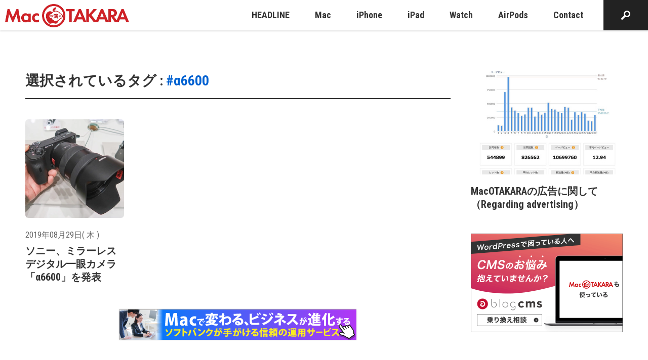

--- FILE ---
content_type: text/html; charset=utf-8
request_url: https://www.google.com/recaptcha/api2/aframe
body_size: 267
content:
<!DOCTYPE HTML><html><head><meta http-equiv="content-type" content="text/html; charset=UTF-8"></head><body><script nonce="faSHc16jiDQjyTKiQVjlzg">/** Anti-fraud and anti-abuse applications only. See google.com/recaptcha */ try{var clients={'sodar':'https://pagead2.googlesyndication.com/pagead/sodar?'};window.addEventListener("message",function(a){try{if(a.source===window.parent){var b=JSON.parse(a.data);var c=clients[b['id']];if(c){var d=document.createElement('img');d.src=c+b['params']+'&rc='+(localStorage.getItem("rc::a")?sessionStorage.getItem("rc::b"):"");window.document.body.appendChild(d);sessionStorage.setItem("rc::e",parseInt(sessionStorage.getItem("rc::e")||0)+1);localStorage.setItem("rc::h",'1768675511632');}}}catch(b){}});window.parent.postMessage("_grecaptcha_ready", "*");}catch(b){}</script></body></html>